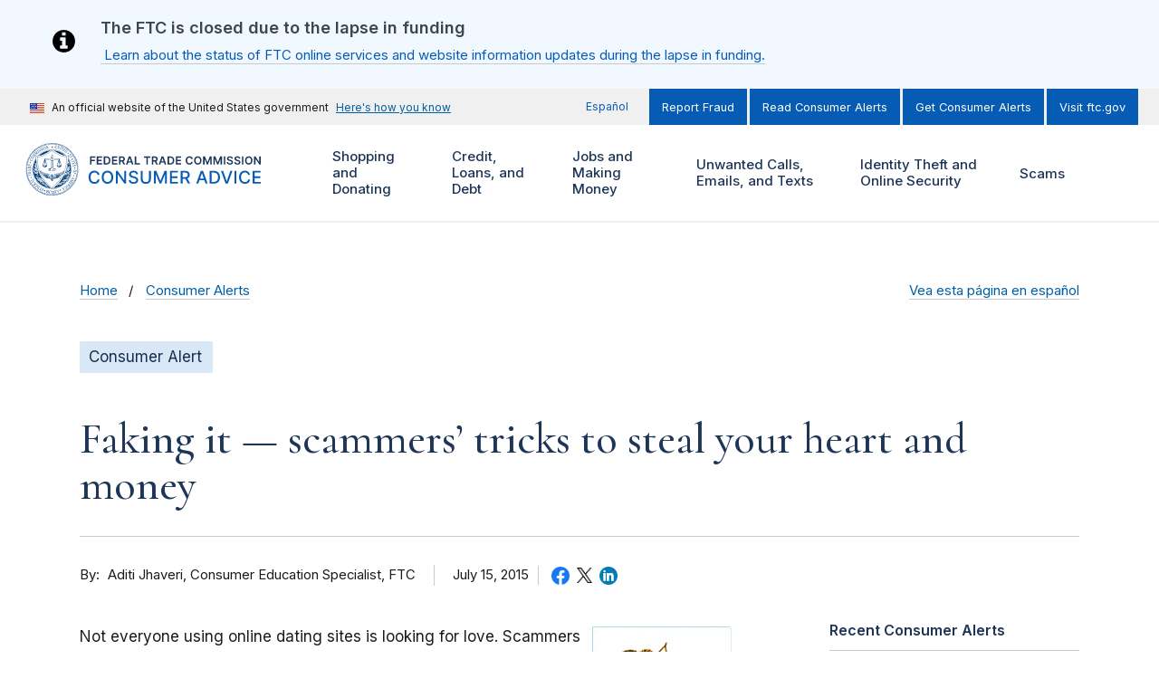

--- FILE ---
content_type: application/javascript
request_url: https://consumer.ftc.gov/themes/custom/ftc_uswds/build/js/comment.js?t9u2hv
body_size: 151
content:
"use strict";

/**
 * @file
 * Theme Javascript file for initializing scripts.
 */
(function () {
  // Reveal the comment form when you click on the "leave a comment" button
  var toggleCommentFormButton = document.getElementById('toggle-comment-form-button');

  if (toggleCommentFormButton) {
    toggleCommentFormButton.addEventListener('click', function () {
      this.nextElementSibling.removeAttribute('hidden');
      this.classList.add('element-hidden');
    });
  }
})(); // Collapse the first accordion in the comments


(function ($) {
  $(function () {
    $('.page-node-type--article .usa-accordion .usa-accordion__button').attr({
      'aria-expanded': 'false'
    });
    $('.page-node-type--article .usa-accordion .usa-accordion__content').attr({
      'hidden': ''
    });
  });
})(jQuery);